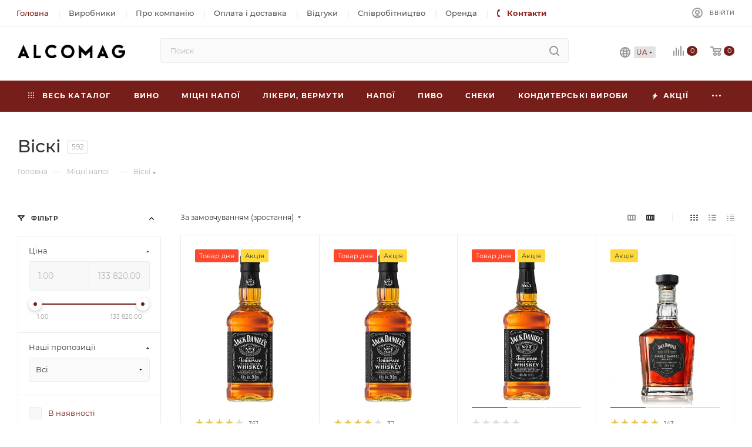

--- FILE ---
content_type: application/javascript
request_url: https://alcomag.ua/bitrix/templates/aspro_max/js/language.js?1672403511846
body_size: 267
content:
window.addEventListener('DOMContentLoaded', function(){
    document.querySelectorAll('.lang-warning a.btn').forEach((button) => {
        button.addEventListener('click', handleLanguageSwap);
    });

    document.querySelectorAll('.language_selector li a').forEach((a) => {
        a.addEventListener('click', handleLanguageSwap);
    });
});

function handleLanguageSwap(e)
{
    e.preventDefault();

    BX.setCookie('a_cookie_language_selected_byhand', 'Y', {path: '/'});
    BX.setCookie('a_cookie_language_selected_last', e.target.dataset['lang_id'], {path: '/'});

    if (e.target.dataset['lang_url'] != "javascript:void(0);") {
        location.assign(e.target.dataset['lang_url']);
    }
    else {
        document.querySelector('body').classList.remove('blur-block');
        document.querySelector('.lang-warning').remove();
    }
}